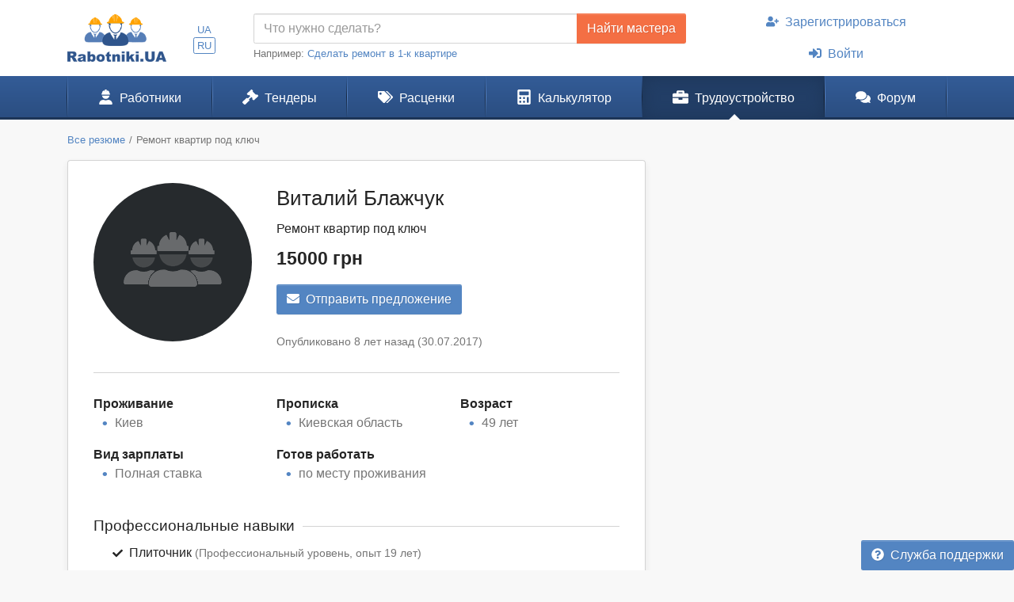

--- FILE ---
content_type: text/html; charset=UTF-8
request_url: https://www.rabotniki.ua/resume/1561
body_size: 9638
content:
<!DOCTYPE html>
<html lang="ru">
<head>
<meta charset="UTF-8">
<meta http-equiv="X-UA-Compatible" content="IE=edge">
<meta name="viewport" content="width=device-width, initial-scale=1">
<title>Резюме - Ремонт квартир под ключ</title>
<meta property="og:title" content="Резюме - Ремонт квартир под ключ">
<meta property="og:description" content="Мастера и строители для качественного и недорого ремонта квартиры под ключ. Выбирайте лучших в нашем каталоге мастеров.">
<meta property="og:image" content="https://www.rabotniki.ua/img/og-image.jpg">
<meta property="og:image:width" content="188">
<meta property="og:image:height" content="90">
<meta property="og:url" content="https://www.rabotniki.ua/resume/1561">
<meta property="og:type" content="website">
<meta property="og:site_name" content="Rabotniki.UA">
<meta name="theme-color" content="#ffffff">

<link href="https://www.rabotniki.ua/resume/1561" rel="alternate" hreflang="ru">
<link href="https://www.rabotniki.ua/uk/resume/1561" rel="alternate" hreflang="uk">
<link href="https://www.rabotniki.ua/img/icons/192.png" rel="apple-touch-icon">
<link href="/rabotniki.webmanifest" rel="manifest">
<link href="/css/site.css?v=1632314227" rel="stylesheet">
<script>if ('serviceWorker' in navigator) {
    navigator.serviceWorker.register('/service-worker.js').then(function(r){ r.update(); });
}
window.addEventListener('beforeinstallprompt', function(e) {
    e.preventDefault();
    return false;
});</script></head>
<body id="body" class="bg-ultra-light">
<div id="load" class="lds-ring d-lg-none"><div></div><div></div><div></div><div></div></div>
<header class="bg-white">
    <div class="container">
                <div class="row align-items-center d-none d-lg-flex">
            <div class="col-auto py-3 pr-0">
                <a href="/"><img src="/img/rabotniki.png" width="125" height="60" alt="Rabotniki.UA"></a>            </div>
            <div class="col-1 text-center p-0">
                <ul class="nav-lang nav-pills my-2 nav" style="display: inline-block;"><li class="nav-item"><a class="px-1 py-0  nav-link" href="/uk/resume/1561" rel="nofollow" hreflang="uk">UA</a></li>
<li class="nav-item"><a class="px-1 py-0 active nav-link" href="/resume/1561" rel="nofollow" hreflang="ru">RU</a></li></ul>            </div>
                        <div class="col">
                <form action="/tender/create#tender" method="post">                <div class="input-group">
                    <input id="need" name="need" type="text" class="form-control" placeholder="Что нужно сделать?">
                    <div class="input-group-append">
                        <button class="btn btn-secondary" type="submit" onclick="gtag('event', 'Найти мастера в шапке', {'event_category':'Клик на кнопку'})">Найти мастера</button>
                    </div>
                </div>
                </form>                <small class="text-muted">
                    Например: <a href="#" onclick="$('#need').val($(this).text()).focus(); return false;">Сделать ремонт в 1-к квартире</a>
                </small>
            </div>
            <div class="col-auto">
                                    <ul class="my-2 flex-column nav" style="width: 280px; margin-left: 1.2rem;"><li class="nav-item text-center"><a class="nav-link" href="/signup"><svg class="mr-2 i is-user-plus"><use xlink:href="#s-user-plus" /></use></svg>Зарегистрироваться</a></li>
<li class="nav-item text-center"><a class="nav-link" href="/login"><svg class="mr-2 i is-sign-in-alt"><use xlink:href="#s-sign-in-alt" /></use></svg>Войти</a></li></ul>                            </div>
                    </div>
    </div>
</header><nav id="menu" class="navbar-main navbar-expand-lg  navbar">
<div class="container">
<a class="navbar-brand" href="/">Rabotniki.UA</a>
<button type="button" class="navbar-toggler" data-toggle="offcanvas" aria-label="Toggle navigation"><svg class="i ir-bars"><use xlink:href="#r-bars" /></use></svg><small class="new-message badge badge-danger badge-pill position-absolute ml-n1 mt-n2 hidden" style="font-size: 60%;">0</small></button><div class="navbar-content"><a class="btn btn-lg text-white" name="Войти" href="/login" rel="nofollow"><svg class="i is-sign-in-alt"><use xlink:href="#s-sign-in-alt" /></use></svg></a></div>
<div id="menu-collapse" class="offcanvas-collapse  navbar-collapse">
<div class="d-lg-none"><div class="header-menu px-3 pt-3 pb-2 mb-2"><div class="mt-1 mb-2"><a class="h3 font-weight-bold" href="/">Rabotniki.UA</a></div><a href="/signup">Регистрация</a> | <a href="/login">Войти</a></div><ul class="nav"><li class="nav-item"><a class="text-secondary nav-link" href="/tender/create"><svg class="mr-3 mr-lg-2 i il-plus"><use xlink:href="#l-plus" /></use></svg>Создать тендер</a></li></ul></div><ul class="nav"><li class="nav-item"><a class="nav-link" href="/catalog"><svg class="mr-3 mr-lg-2 i is-user-hard-hat"><use xlink:href="#s-user-hard-hat" /></use></svg>Работники</a></li>
<li class="nav-item"><a class="nav-link" href="/tenders"><svg class="mr-3 mr-lg-2 i is-gavel"><use xlink:href="#s-gavel" /></use></svg>Тендеры</a></li>
<li class="nav-item"><a class="nav-link" href="/price"><svg class="mr-3 mr-lg-2 i is-tags"><use xlink:href="#s-tags" /></use></svg>Расценки</a></li>
<li class="nav-item"><a class="nav-link" href="/calculator"><svg class="mr-3 mr-lg-2 i is-calculator"><use xlink:href="#s-calculator" /></use></svg>Калькулятор</a></li>
<li class="dropdown nav-item"><a class="nav-link dropdown-toggle active" href="/rabota" data-toggle="dropdown"><svg class="mr-3 mr-lg-2 i is-briefcase"><use xlink:href="#s-briefcase" /></use></svg>Трудоустройство</a><div class="dropdown-menu"><a class="dropdown-item" href="/rabota"><svg class="mr-3 mr-lg-2 i is-briefcase"><use xlink:href="#s-briefcase" /></use></svg>Вакансии</a>
<div class="dropdown-divider"></div>
<a class="dropdown-item" href="/resume"><svg class="mr-3 mr-lg-2 i is-user"><use xlink:href="#s-user" /></use></svg>Резюме</a></div></li>
<li class="nav-item"><a class="nav-link" href="https://www.rabotniki.ua/forum/"><svg class="mr-3 mr-lg-2 i is-comments"><use xlink:href="#s-comments" /></use></svg>Форум</a></li></ul><hr class="my-2"><div class="d-lg-none middle"><ul class="nav"><li class="nav-item"><a class="nav-link py-2" href="https://www.materialy.com.ua/" rel="noopener" target="_blank"><svg class="mr-2 i is-external-link"><use xlink:href="#s-external-link" /></use></svg>Тендеры на материалы</a></li>
<li class="nav-item"><a class="nav-link py-2" href="https://www.materialy.com.ua/sale" rel="noopener" target="_blank"><svg class="mr-2 i is-external-link"><use xlink:href="#s-external-link" /></use></svg>Остатки после ремонта</a></li></ul></div><hr class="my-2"><div class="d-lg-none middle"><ul class="nav"><li class="nav-item"><a class="nav-link py-1 text-muted" href="/faq">Служба поддержки</a></li></ul></div><hr class="my-2"><div class="d-lg-none text-center pt-3 pb-4"><a href="/"><img src="/img/rabotniki.png" alt="" style="width: 104px; height: 50px;"></a></div><ul class="nav-lang d-block d-lg-none text-center nav"><li class="d-inline-block"><a class="d-inline-block  nav-link" href="/uk/resume/1561" rel="nofollow" hreflang="uk">UA</a></li>
<li class="d-inline-block"><a class="d-inline-block active nav-link" href="/resume/1561" rel="nofollow" hreflang="ru">RU</a></li></ul></div>
</div>
</nav><div class="container pt-3 mb-5">
    <ol class="mb-3 breadcrumb" itemscope itemtype="http://schema.org/BreadcrumbList"><li class="breadcrumb-item" itemprop="itemListElement" itemscope itemtype="http://schema.org/ListItem"><a href="/resume" itemprop="item"><span itemprop="name">Все резюме</span></a><meta itemprop="position" content="2"></li><li class="breadcrumb-item active" aria-current="page" itemprop="itemListElement" itemscope itemtype="http://schema.org/ListItem"><link href="/resume/1561" itemprop="item"><span itemprop="name">Ремонт квартир под ключ</span><meta itemprop="position" content="3"></li></ol>    <div class="row mt-3">
    <div class="col-xl-8">
        <div class="card shadow-sm mb-5">
            <div class="card-body px-2 px-sm-4">
                                <div class="row mb-3">
                    <div class="col-sm-auto text-center pr-sm-2">
                        <div class="p-2">
                                                            <img class="rounded-circle" src="/img/userpic-6.png" alt="">                                                    </div>
                    </div>
                    <div class="col text-center text-sm-left">
                        
                        <h1 class="my-2">Виталий Блажчук</h1>

                        <div class="my-2">Ремонт квартир под ключ</div>

                                                <div class="mt-2 mb-3">
                            <b class="h2 pr-3">15000 грн</b>
                        </div>
                        
                        <div class="my-3">
                            <button type="button" class="btn btn-primary" data-modal="/message/user/1561"><svg class="mr-2 i is-envelope"><use xlink:href="#s-envelope" /></use></svg>Отправить предложение</button>                        </div>

                        <div class="mt-4 text-muted middle">
                            Опубликовано                            8 лет назад (30.07.2017)                        </div>
                    </div>
                </div>
                <div class="pr-2">
                    <div class="h-line mb-3"></div>
                </div>
                <div class="px-2">
                    <div class="row">
                        <div class="col-lg-4">
                            <b>Проживание</b>
                            <ul class="styled text-muted"><li>Киев</li></ul>
                        </div>
                                                    <div class="col-lg-4">
                                <b>Прописка</b>
                                <ul class="styled text-muted"><li>Киевская область</li></ul>
                            </div>
                                                                            <div class="col-lg-4">
                                <b>Возраст</b>
                                <ul class="styled text-muted"><li>49 лет</li></ul>
                            </div>
                                                <div class="col-lg-4">
                            <b>Вид зарплаты</b>
                            <ul class="styled text-muted"><li>Полная ставка</li></ul>
                        </div>
                        <div class="col-lg-8">
                            <b>Готов работать</b>
                            <ul class="styled text-muted"><li>по месту проживания</li></ul>
                        </div>
                    </div>
                </div>

                <section class="px-2 my-4">
    <div class="h4 h-line mb-2">Профессиональные навыки</div>
    <div class="ml-sm-4">
                                    <div class="row my-1">
                    <div class="col-auto pr-2">
                        <svg class="small i is-check"><use xlink:href="#s-check" /></use></svg>                    </div>
                    <div class="col pl-0">
                        Плиточник                        <span class="middle text-muted">(Профессиональный уровень, опыт 19 лет)</span>
                    </div>
                </div>
                            <div class="row my-1">
                    <div class="col-auto pr-2">
                        <svg class="small i is-check"><use xlink:href="#s-check" /></use></svg>                    </div>
                    <div class="col pl-0">
                        Отделочник                        <span class="middle text-muted">(Профессиональный уровень, опыт 15 лет)</span>
                    </div>
                </div>
                            <div class="row my-1">
                    <div class="col-auto pr-2">
                        <svg class="small i is-check"><use xlink:href="#s-check" /></use></svg>                    </div>
                    <div class="col pl-0">
                        Гипсокартонщик                        <span class="middle text-muted">(Профессиональный уровень, опыт 15 лет)</span>
                    </div>
                </div>
                            <div class="row my-1">
                    <div class="col-auto pr-2">
                        <svg class="small i is-check"><use xlink:href="#s-check" /></use></svg>                    </div>
                    <div class="col pl-0">
                        Штукатур                        <span class="middle text-muted">(Средний уровень, опыт 19 лет)</span>
                    </div>
                </div>
                            <div class="row my-1">
                    <div class="col-auto pr-2">
                        <svg class="small i is-check"><use xlink:href="#s-check" /></use></svg>                    </div>
                    <div class="col pl-0">
                        Электрик                        <span class="middle text-muted">(Средний уровень, опыт 15 лет)</span>
                    </div>
                </div>
                            <div class="row my-1">
                    <div class="col-auto pr-2">
                        <svg class="small i is-check"><use xlink:href="#s-check" /></use></svg>                    </div>
                    <div class="col pl-0">
                        Маляр                        <span class="middle text-muted">(Средний уровень, опыт 15 лет)</span>
                    </div>
                </div>
                            <div class="row my-1">
                    <div class="col-auto pr-2">
                        <svg class="small i is-check"><use xlink:href="#s-check" /></use></svg>                    </div>
                    <div class="col pl-0">
                        Каменщик                        <span class="middle text-muted">(Средний уровень, опыт 15 лет)</span>
                    </div>
                </div>
                            <div class="row my-1">
                    <div class="col-auto pr-2">
                        <svg class="small i is-check"><use xlink:href="#s-check" /></use></svg>                    </div>
                    <div class="col pl-0">
                        Сантехник                        <span class="middle text-muted">(Средний уровень, опыт 15 лет)</span>
                    </div>
                </div>
                            <div class="row my-1">
                    <div class="col-auto pr-2">
                        <svg class="small i is-check"><use xlink:href="#s-check" /></use></svg>                    </div>
                    <div class="col pl-0">
                        Облицовщик                        <span class="middle text-muted">(Средний уровень, опыт 15 лет)</span>
                    </div>
                </div>
                            <div class="row my-1">
                    <div class="col-auto pr-2">
                        <svg class="small i is-check"><use xlink:href="#s-check" /></use></svg>                    </div>
                    <div class="col pl-0">
                        Укладчик тротуарной плитки                        <span class="middle text-muted">(Средний уровень, опыт 15 лет)</span>
                    </div>
                </div>
                        </div>
</section>

<section class="px-2 my-4">
    <div class="h4 h-line mb-2">Образование</div>
    <div class="ml-sm-4">
                                    <div class="mb-3 row">
                    <div class="col-auto pr-2">
                        <svg class="h5 i is-graduation-cap"><use xlink:href="#s-graduation-cap" /></use></svg>                    </div>
                    <div class="col pl-0">
                        <div class="font-weight-bold">Средне-специальное</div>
                        <div>cпту-18, каменщик.штукатур.плиточник облицовщик. (Украина Киев)</div>
                        <div class="text-muted">Год окончания: 1994</div>
                    </div>
                </div>
                        </div>
</section>

<section class="px-2 my-4">
    <div class="h4 h-line mb-2">Повышение квалификации</div>
    <div class="ml-sm-4">
                                    <div class="mb-3 row">
                    <div class="col-auto pr-2 pt-1">
                        <svg class="h5 i is-award"><use xlink:href="#s-award" /></use></svg>                    </div>
                    <div class="col pl-0">
                        <div class="font-weight-bold">постоянно работая повышал навыки</div>
                        <div class="text-muted">киев, 2017 г.</div>
                    </div>
                </div>
                        </div>
</section>

<section class="px-2 my-4">
    <div class="h4 h-line mb-2">Опыт работы</div>
    <div class="ml-sm-4">
                                    <div class="mb-3 row">
                    <div class="col-auto pr-2">
                        <svg class="i is-briefcase"><use xlink:href="#s-briefcase" /></use></svg>                    </div>
                    <div class="col pl-0">
                        <div class="font-weight-bold">Работал "на себя"</div>
                        <div class="text-muted">с октября 2001 г. по август 2017 г.</div>
                        <div>Ремонт квартир под ключ.</div>
                                            </div>
                </div>
                        </div>
</section>

<section class="px-2 my-4">
    <div class="h4 h-line mb-2">Знание иностранных языков</div>
    <div class="ml-sm-4">
                                    <div class="my-1">
                    <svg class="mr-2 small i is-check"><use xlink:href="#s-check" /></use></svg>Английский                    <span class="middle text-muted">(Низкий уровень)</span>
                </div>
                        </div>
</section>

<section class="px-2 my-4">
    <div class="h4 h-line mb-2">Дополнительная информация</div>
    <div class="ml-sm-4">
                                            <div class="row my-1">
                <div class="col-auto pr-2">
                    <svg class="small i is-check"><use xlink:href="#s-check" /></use></svg>                </div>
                <div class="col pl-0">
                    Пъю только по праздникам                </div>
            </div>
                            <div class="row my-1">
                <div class="col-auto pr-2">
                    <svg class="small i is-check"><use xlink:href="#s-check" /></use></svg>                </div>
                <div class="col pl-0">
                    Есть профессиональный инструмент <span class="text-muted middle">(+)</span>                </div>
            </div>
            </div>
</section>


                
                
                <div class="text-center py-3">
                    <button type="button" class="btn btn-lg btn-primary mb-2" data-modal="/message/user/1561"><svg class="mr-2 i is-envelope"><use xlink:href="#s-envelope" /></use></svg>Отправить предложение</button>                </div>
            </div>
            <div class="card-footer middle text-muted">
                <div class="row justify-content-between text-center">
                    <div class="mb-2 mb-sm-0 col-sm-auto">
                        <a class="text-muted" href="#">Пожаловаться на резюме</a>                    </div>
                    <div class="col-sm-auto">
                        <span class="pr-3">
                            Просмотры: <b>606</b>                        </span>
                        <span>
                            № объявления: <b>1561</b>                        </span>
                    </div>
                </div>
            </div>
        </div>
    </div>
    <div class="col-xl-4">

    </div>
</div></div>

<a id="help" class="btn btn-primary position-fixed d-none d-lg-inline-block" href="/faq" style="bottom: 0; right: 0; z-index: 1040;"><svg class="mr-2 i is-question-circle"><use xlink:href="#s-question-circle" /></use></svg>Служба поддержки</a>
<footer class="bg-black">
    <div class="container text-white-50 py-4">
        <div class="row">
            <div class="mb-lg-3 text-center text-lg-left col-sm-12 col-lg-4 col-xl-3">
                <ul class="d-none d-lg-block flex-column nav"><li class="nav-item"><a class="text-white" href="/tenders">Строительные тендеры</a></li>
<li class="nav-item"><a class="text-white" href="/price">Стоимость работ</a></li>
<li class="nav-item"><a class="text-white" href="/calculator">Калькулятор ремонта</a></li></ul>                <ul class="flex-column nav"><li class="nav-item"><a class="text-white" href="/reklama" rel="nofollow">Реклама</a></li>
<li class="nav-item"><a class="text-white" href="/rules" rel="nofollow">Правила</a></li>
<li class="nav-item"><a class="text-white" href="/agreement" rel="nofollow">Пользовательское соглашение</a></li></ul>            </div>
            <div class="d-none d-lg-block col-lg-8 col-xl-6">
                <div class="row">
                                                                        <div class="col-lg-6">
                                <a class="text-white-50" href="/remont-kvartiry-ili-komnaty/krivoy-rog">Ремонт квартиры или комнаты</a>                            </div>
                                                    <div class="col-lg-6">
                                <a class="text-white-50" href="/stroitelstvo-doma/krivoy-rog">Строительство дома</a>                            </div>
                                                    <div class="col-lg-6">
                                <a class="text-white-50" href="/plitochnye-raboty/krivoy-rog">Плиточные работы</a>                            </div>
                                                    <div class="col-lg-6">
                                <a class="text-white-50" href="/malyarnye-raboty/krivoy-rog">Малярные работы</a>                            </div>
                                                    <div class="col-lg-6">
                                <a class="text-white-50" href="/shtukaturnye-raboty/krivoy-rog">Штукатурные работы</a>                            </div>
                                                    <div class="col-lg-6">
                                <a class="text-white-50" href="/montazh-gipsokartona/krivoy-rog">Монтаж гипсокартона</a>                            </div>
                                                    <div class="col-lg-6">
                                <a class="text-white-50" href="/pokleyka-oboev/krivoy-rog">Поклейка обоев</a>                            </div>
                                                    <div class="col-lg-6">
                                <a class="text-white-50" href="/napolnye-pokrytiya/krivoy-rog">Напольные покрытия</a>                            </div>
                                                    <div class="col-lg-6">
                                <a class="text-white-50" href="/potolki/krivoy-rog">Потолки</a>                            </div>
                                                    <div class="col-lg-6">
                                <a class="text-white-50" href="/krovelnye-raboty/krivoy-rog">Кровельные работы</a>                            </div>
                                                    <div class="col-lg-6">
                                <a class="text-white-50" href="/elektromontazhnye-raboty/krivoy-rog">Электромонтажные работы</a>                            </div>
                                                    <div class="col-lg-6">
                                <a class="text-white-50" href="/santehnicheskie-raboty/krivoy-rog">Сантехнические работы</a>                            </div>
                                                                </div>
            </div>
            <div class="col-xl-3 text-center mt-0 mt-lg-4 mt-xl-0">
                <div class="mb-lg-2">
                    <a class="text-white" href="/faq" rel="nofollow">Служба поддержки</a> |
                    <a class="text-white" href="/about">О проекте</a>                </div>
                <div class="mb-lg-2">
                    <a href="/agreement"><img src="/img/cards.png" alt="Visa &amp;amp; MasterCard" style="height: 45px;"></a>                </div>
                © 2013 - 2026 <a class="text-white" href="/">Rabotniki.UA</a>                                    <div class="mt-3 text-nowrap">
                        <a href="https://play.google.com/store/apps/details?id=ua.rabotniki.www.twa" target="_blank" rel="noopener" onclick="gtag('event', 'Скачать приложение Android', {'event_category':'Скачать приложение'})"><img src="/img/google-play.png" style="width: 128px; height: 38px;" alt="Доступно в Google Play"></a>
                        <a href="https://apps.apple.com/us/app/rabotniki-ua/id1535006840" target="_blank" rel="noopener" onclick="gtag('event', 'Скачать приложение iOS', {'event_category':'Скачать приложение'})"><img src="/img/app-store.png" style="width: 114px; height: 38px;" alt="Загрузите в App Store"></a>
                    </div>
                            </div>
        </div>
    </div>
</footer>
<div id="toast"></div><div class="modal modal-load fade" tabindex="-1" role="dialog" aria-hidden="true">
    <div class="modal-dialog" role="document">
        <div class="modal-content">
            <div class="modal-header">
                <h5 class="modal-title"></h5>                                <button type="button" class="close" data-dismiss="modal">
                    <span aria-hidden="true">&times;</span>
                </button>
                            </div>
            <div class="modal-body"></div>
            <div class="modal-footer"></div>
        </div>
    </div>
</div>
<svg xmlns="http://www.w3.org/2000/svg" style="display: none"><symbol id="s-envelope" xmlns="http://www.w3.org/2000/svg" viewBox="0 0 512 512"><path fill="currentColor" d="M502.3 190.8c3.9-3.1 9.7-.2 9.7 4.7V400c0 26.5-21.5 48-48 48H48c-26.5 0-48-21.5-48-48V195.6c0-5 5.7-7.8 9.7-4.7 22.4 17.4 52.1 39.5 154.1 113.6 21.1 15.4 56.7 47.8 92.2 47.6 35.7.3 72-32.8 92.3-47.6 102-74.1 131.6-96.3 154-113.7zM256 320c23.2.4 56.6-29.2 73.4-41.4 132.7-96.3 142.8-104.7 173.4-128.7 5.8-4.5 9.2-11.5 9.2-18.9v-19c0-26.5-21.5-48-48-48H48C21.5 64 0 85.5 0 112v19c0 7.4 3.4 14.3 9.2 18.9 30.6 23.9 40.7 32.4 173.4 128.7 16.8 12.2 50.2 41.8 73.4 41.4z"/></symbol><symbol id="s-check" xmlns="http://www.w3.org/2000/svg" viewBox="0 0 512 512"><path fill="currentColor" d="M173.898 439.404l-166.4-166.4c-9.997-9.997-9.997-26.206 0-36.204l36.203-36.204c9.997-9.998 26.207-9.998 36.204 0L192 312.69 432.095 72.596c9.997-9.997 26.207-9.997 36.204 0l36.203 36.204c9.997 9.997 9.997 26.206 0 36.204l-294.4 294.401c-9.998 9.997-26.207 9.997-36.204-.001z"/></symbol><symbol id="s-graduation-cap" xmlns="http://www.w3.org/2000/svg" viewBox="0 0 640 512"><path fill="currentColor" d="M622.34 153.2L343.4 67.5c-15.2-4.67-31.6-4.67-46.79 0L17.66 153.2c-23.54 7.23-23.54 38.36 0 45.59l48.63 14.94c-10.67 13.19-17.23 29.28-17.88 46.9C38.78 266.15 32 276.11 32 288c0 10.78 5.68 19.85 13.86 25.65L20.33 428.53C18.11 438.52 25.71 448 35.94 448h56.11c10.24 0 17.84-9.48 15.62-19.47L82.14 313.65C90.32 307.85 96 298.78 96 288c0-11.57-6.47-21.25-15.66-26.87.76-15.02 8.44-28.3 20.69-36.72L296.6 284.5c9.06 2.78 26.44 6.25 46.79 0l278.95-85.7c23.55-7.24 23.55-38.36 0-45.6zM352.79 315.09c-28.53 8.76-52.84 3.92-65.59 0l-145.02-44.55L128 384c0 35.35 85.96 64 192 64s192-28.65 192-64l-14.18-113.47-145.03 44.56z"/></symbol><symbol id="s-award" xmlns="http://www.w3.org/2000/svg" viewBox="0 0 384 512"><path fill="currentColor" d="M97.12 362.63c-8.69-8.69-4.16-6.24-25.12-11.85-9.51-2.55-17.87-7.45-25.43-13.32L1.2 448.7c-4.39 10.77 3.81 22.47 15.43 22.03l52.69-2.01L105.56 507c8 8.44 22.04 5.81 26.43-4.96l52.05-127.62c-10.84 6.04-22.87 9.58-35.31 9.58-19.5 0-37.82-7.59-51.61-21.37zM382.8 448.7l-45.37-111.24c-7.56 5.88-15.92 10.77-25.43 13.32-21.07 5.64-16.45 3.18-25.12 11.85-13.79 13.78-32.12 21.37-51.62 21.37-12.44 0-24.47-3.55-35.31-9.58L252 502.04c4.39 10.77 18.44 13.4 26.43 4.96l36.25-38.28 52.69 2.01c11.62.44 19.82-11.27 15.43-22.03zM263 340c15.28-15.55 17.03-14.21 38.79-20.14 13.89-3.79 24.75-14.84 28.47-28.98 7.48-28.4 5.54-24.97 25.95-45.75 10.17-10.35 14.14-25.44 10.42-39.58-7.47-28.38-7.48-24.42 0-52.83 3.72-14.14-.25-29.23-10.42-39.58-20.41-20.78-18.47-17.36-25.95-45.75-3.72-14.14-14.58-25.19-28.47-28.98-27.88-7.61-24.52-5.62-44.95-26.41-10.17-10.35-25-14.4-38.89-10.61-27.87 7.6-23.98 7.61-51.9 0-13.89-3.79-28.72.25-38.89 10.61-20.41 20.78-17.05 18.8-44.94 26.41-13.89 3.79-24.75 14.84-28.47 28.98-7.47 28.39-5.54 24.97-25.95 45.75-10.17 10.35-14.15 25.44-10.42 39.58 7.47 28.36 7.48 24.4 0 52.82-3.72 14.14.25 29.23 10.42 39.59 20.41 20.78 18.47 17.35 25.95 45.75 3.72 14.14 14.58 25.19 28.47 28.98C104.6 325.96 106.27 325 121 340c13.23 13.47 33.84 15.88 49.74 5.82a39.676 39.676 0 0 1 42.53 0c15.89 10.06 36.5 7.65 49.73-5.82zM97.66 175.96c0-53.03 42.24-96.02 94.34-96.02s94.34 42.99 94.34 96.02-42.24 96.02-94.34 96.02-94.34-42.99-94.34-96.02z"/></symbol><symbol id="s-briefcase" xmlns="http://www.w3.org/2000/svg" viewBox="0 0 512 512"><path fill="currentColor" d="M320 336c0 8.84-7.16 16-16 16h-96c-8.84 0-16-7.16-16-16v-48H0v144c0 25.6 22.4 48 48 48h416c25.6 0 48-22.4 48-48V288H320v48zm144-208h-80V80c0-25.6-22.4-48-48-48H176c-25.6 0-48 22.4-48 48v48H48c-25.6 0-48 22.4-48 48v80h512v-80c0-25.6-22.4-48-48-48zm-144 0H192V96h128v32z"/></symbol><symbol id="s-user-plus" xmlns="http://www.w3.org/2000/svg" viewBox="0 0 640 512"><path fill="currentColor" d="M624 208h-64v-64c0-8.8-7.2-16-16-16h-32c-8.8 0-16 7.2-16 16v64h-64c-8.8 0-16 7.2-16 16v32c0 8.8 7.2 16 16 16h64v64c0 8.8 7.2 16 16 16h32c8.8 0 16-7.2 16-16v-64h64c8.8 0 16-7.2 16-16v-32c0-8.8-7.2-16-16-16zm-400 48c70.7 0 128-57.3 128-128S294.7 0 224 0 96 57.3 96 128s57.3 128 128 128zm89.6 32h-16.7c-22.2 10.2-46.9 16-72.9 16s-50.6-5.8-72.9-16h-16.7C60.2 288 0 348.2 0 422.4V464c0 26.5 21.5 48 48 48h352c26.5 0 48-21.5 48-48v-41.6c0-74.2-60.2-134.4-134.4-134.4z"/></symbol><symbol id="s-sign-in-alt" xmlns="http://www.w3.org/2000/svg" viewBox="0 0 512 512"><path fill="currentColor" d="M416 448h-84c-6.6 0-12-5.4-12-12v-40c0-6.6 5.4-12 12-12h84c17.7 0 32-14.3 32-32V160c0-17.7-14.3-32-32-32h-84c-6.6 0-12-5.4-12-12V76c0-6.6 5.4-12 12-12h84c53 0 96 43 96 96v192c0 53-43 96-96 96zm-47-201L201 79c-15-15-41-4.5-41 17v96H24c-13.3 0-24 10.7-24 24v96c0 13.3 10.7 24 24 24h136v96c0 21.5 26 32 41 17l168-168c9.3-9.4 9.3-24.6 0-34z"/></symbol><symbol id="r-bars" xmlns="http://www.w3.org/2000/svg" viewBox="0 0 448 512"><path fill="currentColor" d="M436 124H12c-6.627 0-12-5.373-12-12V80c0-6.627 5.373-12 12-12h424c6.627 0 12 5.373 12 12v32c0 6.627-5.373 12-12 12zm0 160H12c-6.627 0-12-5.373-12-12v-32c0-6.627 5.373-12 12-12h424c6.627 0 12 5.373 12 12v32c0 6.627-5.373 12-12 12zm0 160H12c-6.627 0-12-5.373-12-12v-32c0-6.627 5.373-12 12-12h424c6.627 0 12 5.373 12 12v32c0 6.627-5.373 12-12 12z"/></symbol><symbol id="s-external-link" xmlns="http://www.w3.org/2000/svg" viewBox="0 0 512 512"><path fill="currentColor" d="M432,320H400a16,16,0,0,0-16,16V448H64V128H208a16,16,0,0,0,16-16V80a16,16,0,0,0-16-16H48A48,48,0,0,0,0,112V464a48,48,0,0,0,48,48H400a48,48,0,0,0,48-48V336A16,16,0,0,0,432,320ZM474.67,0H316a28,28,0,0,0-28,28V46.71A28,28,0,0,0,316.79,73.9L384,72,135.06,319.09l-.06.06a24,24,0,0,0,0,33.94l23.94,23.85.06.06a24,24,0,0,0,33.91-.09L440,128l-1.88,67.22V196a28,28,0,0,0,28,28H484a28,28,0,0,0,28-28V37.33h0A37.33,37.33,0,0,0,474.67,0Z"/></symbol><symbol id="l-plus" xmlns="http://www.w3.org/2000/svg" viewBox="0 0 384 512"><path fill="currentColor" d="M376 232H216V72c0-4.42-3.58-8-8-8h-32c-4.42 0-8 3.58-8 8v160H8c-4.42 0-8 3.58-8 8v32c0 4.42 3.58 8 8 8h160v160c0 4.42 3.58 8 8 8h32c4.42 0 8-3.58 8-8V280h160c4.42 0 8-3.58 8-8v-32c0-4.42-3.58-8-8-8z"/></symbol><symbol id="s-user-hard-hat" xmlns="http://www.w3.org/2000/svg" viewBox="0 0 448 512"><path fill="currentColor" d="M88 176h272a8 8 0 0 0 8-8v-32a8 8 0 0 0-8-8h-8a112 112 0 0 0-68.4-103.2L256 80V16a16 16 0 0 0-16-16h-32a16 16 0 0 0-16 16v64l-27.6-55.2A112 112 0 0 0 96 128h-8a8 8 0 0 0-8 8v32a8 8 0 0 0 8 8zm225.6 176h-16.7a174.08 174.08 0 0 1-145.8 0h-16.7A134.4 134.4 0 0 0 0 486.4 25.6 25.6 0 0 0 25.6 512h396.8a25.6 25.6 0 0 0 25.6-25.6A134.4 134.4 0 0 0 313.6 352zM224 320c65.22 0 118.44-48.94 126.39-112H97.61c7.95 63.06 61.17 112 126.39 112z"/></symbol><symbol id="s-gavel" xmlns="http://www.w3.org/2000/svg" viewBox="0 0 512 512"><path fill="currentColor" d="M504.971 199.362l-22.627-22.627c-9.373-9.373-24.569-9.373-33.941 0l-5.657 5.657L329.608 69.255l5.657-5.657c9.373-9.373 9.373-24.569 0-33.941L312.638 7.029c-9.373-9.373-24.569-9.373-33.941 0L154.246 131.48c-9.373 9.373-9.373 24.569 0 33.941l22.627 22.627c9.373 9.373 24.569 9.373 33.941 0l5.657-5.657 39.598 39.598-81.04 81.04-5.657-5.657c-12.497-12.497-32.758-12.497-45.255 0L9.373 412.118c-12.497 12.497-12.497 32.758 0 45.255l45.255 45.255c12.497 12.497 32.758 12.497 45.255 0l114.745-114.745c12.497-12.497 12.497-32.758 0-45.255l-5.657-5.657 81.04-81.04 39.598 39.598-5.657 5.657c-9.373 9.373-9.373 24.569 0 33.941l22.627 22.627c9.373 9.373 24.569 9.373 33.941 0l124.451-124.451c9.372-9.372 9.372-24.568 0-33.941z"/></symbol><symbol id="s-tags" xmlns="http://www.w3.org/2000/svg" viewBox="0 0 640 512"><path fill="currentColor" d="M497.941 225.941L286.059 14.059A48 48 0 0 0 252.118 0H48C21.49 0 0 21.49 0 48v204.118a48 48 0 0 0 14.059 33.941l211.882 211.882c18.744 18.745 49.136 18.746 67.882 0l204.118-204.118c18.745-18.745 18.745-49.137 0-67.882zM112 160c-26.51 0-48-21.49-48-48s21.49-48 48-48 48 21.49 48 48-21.49 48-48 48zm513.941 133.823L421.823 497.941c-18.745 18.745-49.137 18.745-67.882 0l-.36-.36L527.64 323.522c16.999-16.999 26.36-39.6 26.36-63.64s-9.362-46.641-26.36-63.64L331.397 0h48.721a48 48 0 0 1 33.941 14.059l211.882 211.882c18.745 18.745 18.745 49.137 0 67.882z"/></symbol><symbol id="s-calculator" xmlns="http://www.w3.org/2000/svg" viewBox="0 0 448 512"><path fill="currentColor" d="M400 0H48C22.4 0 0 22.4 0 48v416c0 25.6 22.4 48 48 48h352c25.6 0 48-22.4 48-48V48c0-25.6-22.4-48-48-48zM128 435.2c0 6.4-6.4 12.8-12.8 12.8H76.8c-6.4 0-12.8-6.4-12.8-12.8v-38.4c0-6.4 6.4-12.8 12.8-12.8h38.4c6.4 0 12.8 6.4 12.8 12.8v38.4zm0-128c0 6.4-6.4 12.8-12.8 12.8H76.8c-6.4 0-12.8-6.4-12.8-12.8v-38.4c0-6.4 6.4-12.8 12.8-12.8h38.4c6.4 0 12.8 6.4 12.8 12.8v38.4zm128 128c0 6.4-6.4 12.8-12.8 12.8h-38.4c-6.4 0-12.8-6.4-12.8-12.8v-38.4c0-6.4 6.4-12.8 12.8-12.8h38.4c6.4 0 12.8 6.4 12.8 12.8v38.4zm0-128c0 6.4-6.4 12.8-12.8 12.8h-38.4c-6.4 0-12.8-6.4-12.8-12.8v-38.4c0-6.4 6.4-12.8 12.8-12.8h38.4c6.4 0 12.8 6.4 12.8 12.8v38.4zm128 128c0 6.4-6.4 12.8-12.8 12.8h-38.4c-6.4 0-12.8-6.4-12.8-12.8V268.8c0-6.4 6.4-12.8 12.8-12.8h38.4c6.4 0 12.8 6.4 12.8 12.8v166.4zm0-256c0 6.4-6.4 12.8-12.8 12.8H76.8c-6.4 0-12.8-6.4-12.8-12.8V76.8C64 70.4 70.4 64 76.8 64h294.4c6.4 0 12.8 6.4 12.8 12.8v102.4z"/></symbol><symbol id="s-user" xmlns="http://www.w3.org/2000/svg" viewBox="0 0 448 512"><path fill="currentColor" d="M224 256c70.7 0 128-57.3 128-128S294.7 0 224 0 96 57.3 96 128s57.3 128 128 128zm89.6 32h-16.7c-22.2 10.2-46.9 16-72.9 16s-50.6-5.8-72.9-16h-16.7C60.2 288 0 348.2 0 422.4V464c0 26.5 21.5 48 48 48h352c26.5 0 48-21.5 48-48v-41.6c0-74.2-60.2-134.4-134.4-134.4z"/></symbol><symbol id="s-comments" xmlns="http://www.w3.org/2000/svg" viewBox="0 0 576 512"><path fill="currentColor" d="M416 192c0-88.4-93.1-160-208-160S0 103.6 0 192c0 34.3 14.1 65.9 38 92-13.4 30.2-35.5 54.2-35.8 54.5-2.2 2.3-2.8 5.7-1.5 8.7S4.8 352 8 352c36.6 0 66.9-12.3 88.7-25 32.2 15.7 70.3 25 111.3 25 114.9 0 208-71.6 208-160zm122 220c23.9-26 38-57.7 38-92 0-66.9-53.5-124.2-129.3-148.1.9 6.6 1.3 13.3 1.3 20.1 0 105.9-107.7 192-240 192-10.8 0-21.3-.8-31.7-1.9C207.8 439.6 281.8 480 368 480c41 0 79.1-9.2 111.3-25 21.8 12.7 52.1 25 88.7 25 3.2 0 6.1-1.9 7.3-4.8 1.3-2.9.7-6.3-1.5-8.7-.3-.3-22.4-24.2-35.8-54.5z"/></symbol><symbol id="s-question-circle" xmlns="http://www.w3.org/2000/svg" viewBox="0 0 512 512"><path fill="currentColor" d="M504 256c0 136.997-111.043 248-248 248S8 392.997 8 256C8 119.083 119.043 8 256 8s248 111.083 248 248zM262.655 90c-54.497 0-89.255 22.957-116.549 63.758-3.536 5.286-2.353 12.415 2.715 16.258l34.699 26.31c5.205 3.947 12.621 3.008 16.665-2.122 17.864-22.658 30.113-35.797 57.303-35.797 20.429 0 45.698 13.148 45.698 32.958 0 14.976-12.363 22.667-32.534 33.976C247.128 238.528 216 254.941 216 296v4c0 6.627 5.373 12 12 12h56c6.627 0 12-5.373 12-12v-1.333c0-28.462 83.186-29.647 83.186-106.667 0-58.002-60.165-102-116.531-102zM256 338c-25.365 0-46 20.635-46 46 0 25.364 20.635 46 46 46s46-20.636 46-46c0-25.365-20.635-46-46-46z"/></symbol></svg><script async src="https://www.googletagmanager.com/gtag/js?id=UA-44582743-1"></script>
<script>
  window.dataLayer = window.dataLayer || [];
  function gtag(){dataLayer.push(arguments);}
  gtag('js', new Date());
  gtag('config', 'UA-44582743-1');
  gtag('config', 'AW-16549257759');
  </script>
<script src="/assets/5658389f/jquery.min.js?v=1588632646"></script>
<script src="/assets/8dd295d7/yii.js?v=1614872704"></script>
<script src="/assets/86a93670/js/bootstrap.bundle.min.js?v=1617284697"></script>
<script src="/js/script.js?v=1617626577"></script>
<script>jQuery(function ($) {
$('#load').hide();
$.toast = function(p){
    var o = $('<div/>')
    .addClass('alert')
    .addClass('alert-' + p.type)
    .html(p.body);
    $('#toast').prepend(o);
    o.css({opacity: 0, marginTop: -o.outerHeight(true)})
    .animate({opacity: 1, marginTop: 0}, 400).delay(800)
    .animate({opacity: 0}, 400, function(){ $(this).remove(); });
};
});</script></body>
</html>
